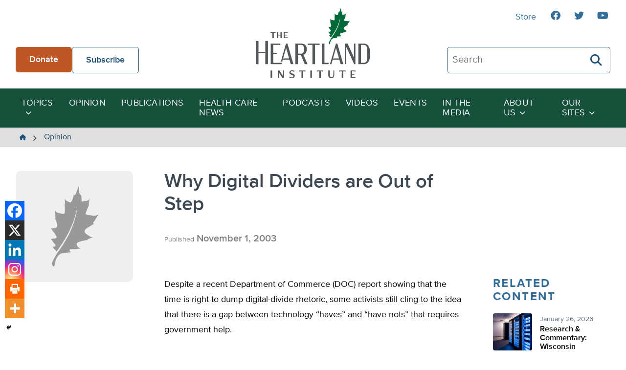

--- FILE ---
content_type: text/html; charset=UTF-8
request_url: https://heartland.org/opinion/why-digital-dividers-are-out-of-step/
body_size: 17212
content:
<!DOCTYPE html>
<html class="no-js" lang="en-US">
<head>
	<script type="text/javascript">
		document.documentElement.className = 'js';
	</script>

    <meta charset="UTF-8" />
    <meta name="viewport" content="width=device-width, initial-scale=1" />

    <meta name='robots' content='index, follow, max-image-preview:large, max-snippet:-1, max-video-preview:-1' />
	<style>img:is([sizes="auto" i], [sizes^="auto," i]) { contain-intrinsic-size: 3000px 1500px }</style>
	
	<!-- This site is optimized with the Yoast SEO plugin v26.4 - https://yoast.com/wordpress/plugins/seo/ -->
	<title>Why Digital Dividers are Out of Step - The Heartland Institute</title>
	<link rel="canonical" href="https://heartland.org/opinion/why-digital-dividers-are-out-of-step/" />
	<meta property="og:locale" content="en_US" />
	<meta property="og:type" content="article" />
	<meta property="og:title" content="Why Digital Dividers are Out of Step - The Heartland Institute" />
	<meta property="og:description" content="Despite a recent Department of Commerce (DOC) report showing that the time is right to dump digital-divide rhetoric, some activists still cling to the idea that there is a gap between technology “haves” and “have-nots” that requires government help." />
	<meta property="og:url" content="https://heartland.org/opinion/why-digital-dividers-are-out-of-step/" />
	<meta property="og:site_name" content="The Heartland Institute" />
	<meta property="article:publisher" content="https://www.facebook.com/HeartlandInstitute" />
	<meta property="article:published_time" content="2003-11-01T00:00:00+00:00" />
	<meta name="twitter:card" content="summary_large_image" />
	<meta name="twitter:label1" content="Est. reading time" />
	<meta name="twitter:data1" content="2 minutes" />
	<script type="application/ld+json" class="yoast-schema-graph">{"@context":"https://schema.org","@graph":[{"@type":"WebPage","@id":"https://heartland.org/opinion/why-digital-dividers-are-out-of-step/","url":"https://heartland.org/opinion/why-digital-dividers-are-out-of-step/","name":"Why Digital Dividers are Out of Step - The Heartland Institute","isPartOf":{"@id":"https://heartland.org/#website"},"datePublished":"2003-11-01T00:00:00+00:00","author":{"@id":""},"breadcrumb":{"@id":"https://heartland.org/opinion/why-digital-dividers-are-out-of-step/#breadcrumb"},"inLanguage":"en-US","potentialAction":[{"@type":"ReadAction","target":["https://heartland.org/opinion/why-digital-dividers-are-out-of-step/"]}]},{"@type":"BreadcrumbList","@id":"https://heartland.org/opinion/why-digital-dividers-are-out-of-step/#breadcrumb","itemListElement":[{"@type":"ListItem","position":1,"name":"Home","item":"https://heartland.org/"},{"@type":"ListItem","position":2,"name":"Opinion","item":"https://heartland.org/opinion/"},{"@type":"ListItem","position":3,"name":"Why Digital Dividers are Out of Step"}]},{"@type":"WebSite","@id":"https://heartland.org/#website","url":"https://heartland.org/","name":"The Heartland Institute","description":"To discover, develop, and promote free-market solutions to social and economic problems.","potentialAction":[{"@type":"SearchAction","target":{"@type":"EntryPoint","urlTemplate":"https://heartland.org/?s={search_term_string}"},"query-input":{"@type":"PropertyValueSpecification","valueRequired":true,"valueName":"search_term_string"}}],"inLanguage":"en-US"}]}</script>
	<!-- / Yoast SEO plugin. -->


<link rel='dns-prefetch' href='//s7.addthis.com' />
<link rel="alternate" type="application/rss+xml" title="The Heartland Institute &raquo; Why Digital Dividers are Out of Step Comments Feed" href="https://heartland.org/opinion/why-digital-dividers-are-out-of-step/feed/" />
<script>
window._wpemojiSettings = {"baseUrl":"https:\/\/s.w.org\/images\/core\/emoji\/16.0.1\/72x72\/","ext":".png","svgUrl":"https:\/\/s.w.org\/images\/core\/emoji\/16.0.1\/svg\/","svgExt":".svg","source":{"concatemoji":"https:\/\/heartland.org\/wp-includes\/js\/wp-emoji-release.min.js?ver=6.8.3"}};
/*! This file is auto-generated */
!function(s,n){var o,i,e;function c(e){try{var t={supportTests:e,timestamp:(new Date).valueOf()};sessionStorage.setItem(o,JSON.stringify(t))}catch(e){}}function p(e,t,n){e.clearRect(0,0,e.canvas.width,e.canvas.height),e.fillText(t,0,0);var t=new Uint32Array(e.getImageData(0,0,e.canvas.width,e.canvas.height).data),a=(e.clearRect(0,0,e.canvas.width,e.canvas.height),e.fillText(n,0,0),new Uint32Array(e.getImageData(0,0,e.canvas.width,e.canvas.height).data));return t.every(function(e,t){return e===a[t]})}function u(e,t){e.clearRect(0,0,e.canvas.width,e.canvas.height),e.fillText(t,0,0);for(var n=e.getImageData(16,16,1,1),a=0;a<n.data.length;a++)if(0!==n.data[a])return!1;return!0}function f(e,t,n,a){switch(t){case"flag":return n(e,"\ud83c\udff3\ufe0f\u200d\u26a7\ufe0f","\ud83c\udff3\ufe0f\u200b\u26a7\ufe0f")?!1:!n(e,"\ud83c\udde8\ud83c\uddf6","\ud83c\udde8\u200b\ud83c\uddf6")&&!n(e,"\ud83c\udff4\udb40\udc67\udb40\udc62\udb40\udc65\udb40\udc6e\udb40\udc67\udb40\udc7f","\ud83c\udff4\u200b\udb40\udc67\u200b\udb40\udc62\u200b\udb40\udc65\u200b\udb40\udc6e\u200b\udb40\udc67\u200b\udb40\udc7f");case"emoji":return!a(e,"\ud83e\udedf")}return!1}function g(e,t,n,a){var r="undefined"!=typeof WorkerGlobalScope&&self instanceof WorkerGlobalScope?new OffscreenCanvas(300,150):s.createElement("canvas"),o=r.getContext("2d",{willReadFrequently:!0}),i=(o.textBaseline="top",o.font="600 32px Arial",{});return e.forEach(function(e){i[e]=t(o,e,n,a)}),i}function t(e){var t=s.createElement("script");t.src=e,t.defer=!0,s.head.appendChild(t)}"undefined"!=typeof Promise&&(o="wpEmojiSettingsSupports",i=["flag","emoji"],n.supports={everything:!0,everythingExceptFlag:!0},e=new Promise(function(e){s.addEventListener("DOMContentLoaded",e,{once:!0})}),new Promise(function(t){var n=function(){try{var e=JSON.parse(sessionStorage.getItem(o));if("object"==typeof e&&"number"==typeof e.timestamp&&(new Date).valueOf()<e.timestamp+604800&&"object"==typeof e.supportTests)return e.supportTests}catch(e){}return null}();if(!n){if("undefined"!=typeof Worker&&"undefined"!=typeof OffscreenCanvas&&"undefined"!=typeof URL&&URL.createObjectURL&&"undefined"!=typeof Blob)try{var e="postMessage("+g.toString()+"("+[JSON.stringify(i),f.toString(),p.toString(),u.toString()].join(",")+"));",a=new Blob([e],{type:"text/javascript"}),r=new Worker(URL.createObjectURL(a),{name:"wpTestEmojiSupports"});return void(r.onmessage=function(e){c(n=e.data),r.terminate(),t(n)})}catch(e){}c(n=g(i,f,p,u))}t(n)}).then(function(e){for(var t in e)n.supports[t]=e[t],n.supports.everything=n.supports.everything&&n.supports[t],"flag"!==t&&(n.supports.everythingExceptFlag=n.supports.everythingExceptFlag&&n.supports[t]);n.supports.everythingExceptFlag=n.supports.everythingExceptFlag&&!n.supports.flag,n.DOMReady=!1,n.readyCallback=function(){n.DOMReady=!0}}).then(function(){return e}).then(function(){var e;n.supports.everything||(n.readyCallback(),(e=n.source||{}).concatemoji?t(e.concatemoji):e.wpemoji&&e.twemoji&&(t(e.twemoji),t(e.wpemoji)))}))}((window,document),window._wpemojiSettings);
</script>
<link rel='stylesheet' id='sby_styles-css' href='https://heartland.org/wp-content/plugins/youtube-feed-pro/css/sb-youtube.min.css?ver=2.6.0' media='all' />
<style id='wp-emoji-styles-inline-css'>

	img.wp-smiley, img.emoji {
		display: inline !important;
		border: none !important;
		box-shadow: none !important;
		height: 1em !important;
		width: 1em !important;
		margin: 0 0.07em !important;
		vertical-align: -0.1em !important;
		background: none !important;
		padding: 0 !important;
	}
</style>
<link rel='stylesheet' id='wp-block-library-css' href='https://heartland.org/wp-includes/css/dist/block-library/style.min.css?ver=6.8.3' media='all' />
<style id='wp-block-library-theme-inline-css'>
.wp-block-audio :where(figcaption){color:#555;font-size:13px;text-align:center}.is-dark-theme .wp-block-audio :where(figcaption){color:#ffffffa6}.wp-block-audio{margin:0 0 1em}.wp-block-code{border:1px solid #ccc;border-radius:4px;font-family:Menlo,Consolas,monaco,monospace;padding:.8em 1em}.wp-block-embed :where(figcaption){color:#555;font-size:13px;text-align:center}.is-dark-theme .wp-block-embed :where(figcaption){color:#ffffffa6}.wp-block-embed{margin:0 0 1em}.blocks-gallery-caption{color:#555;font-size:13px;text-align:center}.is-dark-theme .blocks-gallery-caption{color:#ffffffa6}:root :where(.wp-block-image figcaption){color:#555;font-size:13px;text-align:center}.is-dark-theme :root :where(.wp-block-image figcaption){color:#ffffffa6}.wp-block-image{margin:0 0 1em}.wp-block-pullquote{border-bottom:4px solid;border-top:4px solid;color:currentColor;margin-bottom:1.75em}.wp-block-pullquote cite,.wp-block-pullquote footer,.wp-block-pullquote__citation{color:currentColor;font-size:.8125em;font-style:normal;text-transform:uppercase}.wp-block-quote{border-left:.25em solid;margin:0 0 1.75em;padding-left:1em}.wp-block-quote cite,.wp-block-quote footer{color:currentColor;font-size:.8125em;font-style:normal;position:relative}.wp-block-quote:where(.has-text-align-right){border-left:none;border-right:.25em solid;padding-left:0;padding-right:1em}.wp-block-quote:where(.has-text-align-center){border:none;padding-left:0}.wp-block-quote.is-large,.wp-block-quote.is-style-large,.wp-block-quote:where(.is-style-plain){border:none}.wp-block-search .wp-block-search__label{font-weight:700}.wp-block-search__button{border:1px solid #ccc;padding:.375em .625em}:where(.wp-block-group.has-background){padding:1.25em 2.375em}.wp-block-separator.has-css-opacity{opacity:.4}.wp-block-separator{border:none;border-bottom:2px solid;margin-left:auto;margin-right:auto}.wp-block-separator.has-alpha-channel-opacity{opacity:1}.wp-block-separator:not(.is-style-wide):not(.is-style-dots){width:100px}.wp-block-separator.has-background:not(.is-style-dots){border-bottom:none;height:1px}.wp-block-separator.has-background:not(.is-style-wide):not(.is-style-dots){height:2px}.wp-block-table{margin:0 0 1em}.wp-block-table td,.wp-block-table th{word-break:normal}.wp-block-table :where(figcaption){color:#555;font-size:13px;text-align:center}.is-dark-theme .wp-block-table :where(figcaption){color:#ffffffa6}.wp-block-video :where(figcaption){color:#555;font-size:13px;text-align:center}.is-dark-theme .wp-block-video :where(figcaption){color:#ffffffa6}.wp-block-video{margin:0 0 1em}:root :where(.wp-block-template-part.has-background){margin-bottom:0;margin-top:0;padding:1.25em 2.375em}
</style>
<link rel='stylesheet' id='awb-css' href='https://heartland.org/wp-content/plugins/advanced-backgrounds/assets/awb/awb.min.css?ver=1.12.7' media='all' />
<style id='global-styles-inline-css'>
:root{--wp--preset--aspect-ratio--square: 1;--wp--preset--aspect-ratio--4-3: 4/3;--wp--preset--aspect-ratio--3-4: 3/4;--wp--preset--aspect-ratio--3-2: 3/2;--wp--preset--aspect-ratio--2-3: 2/3;--wp--preset--aspect-ratio--16-9: 16/9;--wp--preset--aspect-ratio--9-16: 9/16;--wp--preset--color--black: #000000;--wp--preset--color--cyan-bluish-gray: #abb8c3;--wp--preset--color--white: #FFFFFF;--wp--preset--color--pale-pink: #f78da7;--wp--preset--color--vivid-red: #cf2e2e;--wp--preset--color--luminous-vivid-orange: #ff6900;--wp--preset--color--luminous-vivid-amber: #fcb900;--wp--preset--color--light-green-cyan: #7bdcb5;--wp--preset--color--vivid-green-cyan: #00d084;--wp--preset--color--pale-cyan-blue: #8ed1fc;--wp--preset--color--vivid-cyan-blue: #0693e3;--wp--preset--color--vivid-purple: #9b51e0;--wp--preset--color--pale-gray: #EFEFEF;--wp--preset--color--light-gray: #E0DFDF;--wp--preset--color--light-bluegray: #627282;--wp--preset--color--bluegray: #3D4853;--wp--preset--color--dark-bluegray: #323A43;--wp--preset--color--orange-dark: #A2481C;--wp--preset--color--orange: #BD5726;--wp--preset--color--green-dark: #15503b;--wp--preset--color--green: #22765A;--wp--preset--color--blue-dark: #194261;--wp--preset--color--blue: #1F5277;--wp--preset--gradient--vivid-cyan-blue-to-vivid-purple: linear-gradient(135deg,rgba(6,147,227,1) 0%,rgb(155,81,224) 100%);--wp--preset--gradient--light-green-cyan-to-vivid-green-cyan: linear-gradient(135deg,rgb(122,220,180) 0%,rgb(0,208,130) 100%);--wp--preset--gradient--luminous-vivid-amber-to-luminous-vivid-orange: linear-gradient(135deg,rgba(252,185,0,1) 0%,rgba(255,105,0,1) 100%);--wp--preset--gradient--luminous-vivid-orange-to-vivid-red: linear-gradient(135deg,rgba(255,105,0,1) 0%,rgb(207,46,46) 100%);--wp--preset--gradient--very-light-gray-to-cyan-bluish-gray: linear-gradient(135deg,rgb(238,238,238) 0%,rgb(169,184,195) 100%);--wp--preset--gradient--cool-to-warm-spectrum: linear-gradient(135deg,rgb(74,234,220) 0%,rgb(151,120,209) 20%,rgb(207,42,186) 40%,rgb(238,44,130) 60%,rgb(251,105,98) 80%,rgb(254,248,76) 100%);--wp--preset--gradient--blush-light-purple: linear-gradient(135deg,rgb(255,206,236) 0%,rgb(152,150,240) 100%);--wp--preset--gradient--blush-bordeaux: linear-gradient(135deg,rgb(254,205,165) 0%,rgb(254,45,45) 50%,rgb(107,0,62) 100%);--wp--preset--gradient--luminous-dusk: linear-gradient(135deg,rgb(255,203,112) 0%,rgb(199,81,192) 50%,rgb(65,88,208) 100%);--wp--preset--gradient--pale-ocean: linear-gradient(135deg,rgb(255,245,203) 0%,rgb(182,227,212) 50%,rgb(51,167,181) 100%);--wp--preset--gradient--electric-grass: linear-gradient(135deg,rgb(202,248,128) 0%,rgb(113,206,126) 100%);--wp--preset--gradient--midnight: linear-gradient(135deg,rgb(2,3,129) 0%,rgb(40,116,252) 100%);--wp--preset--font-size--small: 13px;--wp--preset--font-size--medium: 20px;--wp--preset--font-size--large: 36px;--wp--preset--font-size--x-large: 42px;--wp--preset--spacing--20: 0.44rem;--wp--preset--spacing--30: 0.67rem;--wp--preset--spacing--40: 1rem;--wp--preset--spacing--50: 1.5rem;--wp--preset--spacing--60: 2.25rem;--wp--preset--spacing--70: 3.38rem;--wp--preset--spacing--80: 5.06rem;--wp--preset--shadow--natural: 6px 6px 9px rgba(0, 0, 0, 0.2);--wp--preset--shadow--deep: 12px 12px 50px rgba(0, 0, 0, 0.4);--wp--preset--shadow--sharp: 6px 6px 0px rgba(0, 0, 0, 0.2);--wp--preset--shadow--outlined: 6px 6px 0px -3px rgba(255, 255, 255, 1), 6px 6px rgba(0, 0, 0, 1);--wp--preset--shadow--crisp: 6px 6px 0px rgba(0, 0, 0, 1);}:where(body) { margin: 0; }.wp-site-blocks > .alignleft { float: left; margin-right: 2em; }.wp-site-blocks > .alignright { float: right; margin-left: 2em; }.wp-site-blocks > .aligncenter { justify-content: center; margin-left: auto; margin-right: auto; }:where(.is-layout-flex){gap: 0.5em;}:where(.is-layout-grid){gap: 0.5em;}.is-layout-flow > .alignleft{float: left;margin-inline-start: 0;margin-inline-end: 2em;}.is-layout-flow > .alignright{float: right;margin-inline-start: 2em;margin-inline-end: 0;}.is-layout-flow > .aligncenter{margin-left: auto !important;margin-right: auto !important;}.is-layout-constrained > .alignleft{float: left;margin-inline-start: 0;margin-inline-end: 2em;}.is-layout-constrained > .alignright{float: right;margin-inline-start: 2em;margin-inline-end: 0;}.is-layout-constrained > .aligncenter{margin-left: auto !important;margin-right: auto !important;}.is-layout-constrained > :where(:not(.alignleft):not(.alignright):not(.alignfull)){margin-left: auto !important;margin-right: auto !important;}body .is-layout-flex{display: flex;}.is-layout-flex{flex-wrap: wrap;align-items: center;}.is-layout-flex > :is(*, div){margin: 0;}body .is-layout-grid{display: grid;}.is-layout-grid > :is(*, div){margin: 0;}body{padding-top: 0px;padding-right: 0px;padding-bottom: 0px;padding-left: 0px;}a:where(:not(.wp-element-button)){text-decoration: underline;}:root :where(.wp-element-button, .wp-block-button__link){background-color: #32373c;border-width: 0;color: #fff;font-family: inherit;font-size: inherit;line-height: inherit;padding: calc(0.667em + 2px) calc(1.333em + 2px);text-decoration: none;}.has-black-color{color: var(--wp--preset--color--black) !important;}.has-cyan-bluish-gray-color{color: var(--wp--preset--color--cyan-bluish-gray) !important;}.has-white-color{color: var(--wp--preset--color--white) !important;}.has-pale-pink-color{color: var(--wp--preset--color--pale-pink) !important;}.has-vivid-red-color{color: var(--wp--preset--color--vivid-red) !important;}.has-luminous-vivid-orange-color{color: var(--wp--preset--color--luminous-vivid-orange) !important;}.has-luminous-vivid-amber-color{color: var(--wp--preset--color--luminous-vivid-amber) !important;}.has-light-green-cyan-color{color: var(--wp--preset--color--light-green-cyan) !important;}.has-vivid-green-cyan-color{color: var(--wp--preset--color--vivid-green-cyan) !important;}.has-pale-cyan-blue-color{color: var(--wp--preset--color--pale-cyan-blue) !important;}.has-vivid-cyan-blue-color{color: var(--wp--preset--color--vivid-cyan-blue) !important;}.has-vivid-purple-color{color: var(--wp--preset--color--vivid-purple) !important;}.has-pale-gray-color{color: var(--wp--preset--color--pale-gray) !important;}.has-light-gray-color{color: var(--wp--preset--color--light-gray) !important;}.has-light-bluegray-color{color: var(--wp--preset--color--light-bluegray) !important;}.has-bluegray-color{color: var(--wp--preset--color--bluegray) !important;}.has-dark-bluegray-color{color: var(--wp--preset--color--dark-bluegray) !important;}.has-orange-dark-color{color: var(--wp--preset--color--orange-dark) !important;}.has-orange-color{color: var(--wp--preset--color--orange) !important;}.has-green-dark-color{color: var(--wp--preset--color--green-dark) !important;}.has-green-color{color: var(--wp--preset--color--green) !important;}.has-blue-dark-color{color: var(--wp--preset--color--blue-dark) !important;}.has-blue-color{color: var(--wp--preset--color--blue) !important;}.has-black-background-color{background-color: var(--wp--preset--color--black) !important;}.has-cyan-bluish-gray-background-color{background-color: var(--wp--preset--color--cyan-bluish-gray) !important;}.has-white-background-color{background-color: var(--wp--preset--color--white) !important;}.has-pale-pink-background-color{background-color: var(--wp--preset--color--pale-pink) !important;}.has-vivid-red-background-color{background-color: var(--wp--preset--color--vivid-red) !important;}.has-luminous-vivid-orange-background-color{background-color: var(--wp--preset--color--luminous-vivid-orange) !important;}.has-luminous-vivid-amber-background-color{background-color: var(--wp--preset--color--luminous-vivid-amber) !important;}.has-light-green-cyan-background-color{background-color: var(--wp--preset--color--light-green-cyan) !important;}.has-vivid-green-cyan-background-color{background-color: var(--wp--preset--color--vivid-green-cyan) !important;}.has-pale-cyan-blue-background-color{background-color: var(--wp--preset--color--pale-cyan-blue) !important;}.has-vivid-cyan-blue-background-color{background-color: var(--wp--preset--color--vivid-cyan-blue) !important;}.has-vivid-purple-background-color{background-color: var(--wp--preset--color--vivid-purple) !important;}.has-pale-gray-background-color{background-color: var(--wp--preset--color--pale-gray) !important;}.has-light-gray-background-color{background-color: var(--wp--preset--color--light-gray) !important;}.has-light-bluegray-background-color{background-color: var(--wp--preset--color--light-bluegray) !important;}.has-bluegray-background-color{background-color: var(--wp--preset--color--bluegray) !important;}.has-dark-bluegray-background-color{background-color: var(--wp--preset--color--dark-bluegray) !important;}.has-orange-dark-background-color{background-color: var(--wp--preset--color--orange-dark) !important;}.has-orange-background-color{background-color: var(--wp--preset--color--orange) !important;}.has-green-dark-background-color{background-color: var(--wp--preset--color--green-dark) !important;}.has-green-background-color{background-color: var(--wp--preset--color--green) !important;}.has-blue-dark-background-color{background-color: var(--wp--preset--color--blue-dark) !important;}.has-blue-background-color{background-color: var(--wp--preset--color--blue) !important;}.has-black-border-color{border-color: var(--wp--preset--color--black) !important;}.has-cyan-bluish-gray-border-color{border-color: var(--wp--preset--color--cyan-bluish-gray) !important;}.has-white-border-color{border-color: var(--wp--preset--color--white) !important;}.has-pale-pink-border-color{border-color: var(--wp--preset--color--pale-pink) !important;}.has-vivid-red-border-color{border-color: var(--wp--preset--color--vivid-red) !important;}.has-luminous-vivid-orange-border-color{border-color: var(--wp--preset--color--luminous-vivid-orange) !important;}.has-luminous-vivid-amber-border-color{border-color: var(--wp--preset--color--luminous-vivid-amber) !important;}.has-light-green-cyan-border-color{border-color: var(--wp--preset--color--light-green-cyan) !important;}.has-vivid-green-cyan-border-color{border-color: var(--wp--preset--color--vivid-green-cyan) !important;}.has-pale-cyan-blue-border-color{border-color: var(--wp--preset--color--pale-cyan-blue) !important;}.has-vivid-cyan-blue-border-color{border-color: var(--wp--preset--color--vivid-cyan-blue) !important;}.has-vivid-purple-border-color{border-color: var(--wp--preset--color--vivid-purple) !important;}.has-pale-gray-border-color{border-color: var(--wp--preset--color--pale-gray) !important;}.has-light-gray-border-color{border-color: var(--wp--preset--color--light-gray) !important;}.has-light-bluegray-border-color{border-color: var(--wp--preset--color--light-bluegray) !important;}.has-bluegray-border-color{border-color: var(--wp--preset--color--bluegray) !important;}.has-dark-bluegray-border-color{border-color: var(--wp--preset--color--dark-bluegray) !important;}.has-orange-dark-border-color{border-color: var(--wp--preset--color--orange-dark) !important;}.has-orange-border-color{border-color: var(--wp--preset--color--orange) !important;}.has-green-dark-border-color{border-color: var(--wp--preset--color--green-dark) !important;}.has-green-border-color{border-color: var(--wp--preset--color--green) !important;}.has-blue-dark-border-color{border-color: var(--wp--preset--color--blue-dark) !important;}.has-blue-border-color{border-color: var(--wp--preset--color--blue) !important;}.has-vivid-cyan-blue-to-vivid-purple-gradient-background{background: var(--wp--preset--gradient--vivid-cyan-blue-to-vivid-purple) !important;}.has-light-green-cyan-to-vivid-green-cyan-gradient-background{background: var(--wp--preset--gradient--light-green-cyan-to-vivid-green-cyan) !important;}.has-luminous-vivid-amber-to-luminous-vivid-orange-gradient-background{background: var(--wp--preset--gradient--luminous-vivid-amber-to-luminous-vivid-orange) !important;}.has-luminous-vivid-orange-to-vivid-red-gradient-background{background: var(--wp--preset--gradient--luminous-vivid-orange-to-vivid-red) !important;}.has-very-light-gray-to-cyan-bluish-gray-gradient-background{background: var(--wp--preset--gradient--very-light-gray-to-cyan-bluish-gray) !important;}.has-cool-to-warm-spectrum-gradient-background{background: var(--wp--preset--gradient--cool-to-warm-spectrum) !important;}.has-blush-light-purple-gradient-background{background: var(--wp--preset--gradient--blush-light-purple) !important;}.has-blush-bordeaux-gradient-background{background: var(--wp--preset--gradient--blush-bordeaux) !important;}.has-luminous-dusk-gradient-background{background: var(--wp--preset--gradient--luminous-dusk) !important;}.has-pale-ocean-gradient-background{background: var(--wp--preset--gradient--pale-ocean) !important;}.has-electric-grass-gradient-background{background: var(--wp--preset--gradient--electric-grass) !important;}.has-midnight-gradient-background{background: var(--wp--preset--gradient--midnight) !important;}.has-small-font-size{font-size: var(--wp--preset--font-size--small) !important;}.has-medium-font-size{font-size: var(--wp--preset--font-size--medium) !important;}.has-large-font-size{font-size: var(--wp--preset--font-size--large) !important;}.has-x-large-font-size{font-size: var(--wp--preset--font-size--x-large) !important;}
:where(.wp-block-post-template.is-layout-flex){gap: 1.25em;}:where(.wp-block-post-template.is-layout-grid){gap: 1.25em;}
:where(.wp-block-columns.is-layout-flex){gap: 2em;}:where(.wp-block-columns.is-layout-grid){gap: 2em;}
:root :where(.wp-block-pullquote){font-size: 1.5em;line-height: 1.6;}
</style>
<link rel='stylesheet' id='heartland-style-css' href='https://heartland.org/wp-content/themes/heartland/style.css?ver=1.0.1' media='all' />
<link rel='stylesheet' id='heateor_sss_frontend_css-css' href='https://heartland.org/wp-content/plugins/sassy-social-share/public/css/sassy-social-share-public.css?ver=3.3.79' media='all' />
<style id='heateor_sss_frontend_css-inline-css'>
.heateor_sss_button_instagram span.heateor_sss_svg,a.heateor_sss_instagram span.heateor_sss_svg{background:radial-gradient(circle at 30% 107%,#fdf497 0,#fdf497 5%,#fd5949 45%,#d6249f 60%,#285aeb 90%)}.heateor_sss_horizontal_sharing .heateor_sss_svg,.heateor_sss_standard_follow_icons_container .heateor_sss_svg{color:#fff;border-width:0px;border-style:solid;border-color:transparent}.heateor_sss_horizontal_sharing .heateorSssTCBackground{color:#666}.heateor_sss_horizontal_sharing span.heateor_sss_svg:hover,.heateor_sss_standard_follow_icons_container span.heateor_sss_svg:hover{border-color:transparent;}.heateor_sss_vertical_sharing span.heateor_sss_svg,.heateor_sss_floating_follow_icons_container span.heateor_sss_svg{color:#fff;border-width:0px;border-style:solid;border-color:transparent;}.heateor_sss_vertical_sharing .heateorSssTCBackground{color:#666;}.heateor_sss_vertical_sharing span.heateor_sss_svg:hover,.heateor_sss_floating_follow_icons_container span.heateor_sss_svg:hover{border-color:transparent;}@media screen and (max-width:783px) {.heateor_sss_vertical_sharing{display:none!important}}div.heateor_sss_mobile_footer{display:none;}@media screen and (max-width:783px){div.heateor_sss_bottom_sharing .heateorSssTCBackground{background-color:white}div.heateor_sss_bottom_sharing{width:100%!important;left:0!important;}div.heateor_sss_bottom_sharing a{width:16.6666666667% !important;}div.heateor_sss_bottom_sharing .heateor_sss_svg{width: 100% !important;}div.heateor_sss_bottom_sharing div.heateorSssTotalShareCount{font-size:1em!important;line-height:28px!important}div.heateor_sss_bottom_sharing div.heateorSssTotalShareText{font-size:.7em!important;line-height:0px!important}div.heateor_sss_mobile_footer{display:block;height:40px;}.heateor_sss_bottom_sharing{padding:0!important;display:block!important;width:auto!important;bottom:-2px!important;top: auto!important;}.heateor_sss_bottom_sharing .heateor_sss_square_count{line-height:inherit;}.heateor_sss_bottom_sharing .heateorSssSharingArrow{display:none;}.heateor_sss_bottom_sharing .heateorSssTCBackground{margin-right:1.1em!important}}
</style>
<script src="https://heartland.org/wp-includes/js/jquery/jquery.min.js?ver=3.7.1" id="jquery-core-js"></script>
<script src="https://heartland.org/wp-includes/js/jquery/jquery-migrate.min.js?ver=3.4.1" id="jquery-migrate-js"></script>
<script src="//s7.addthis.com/js/300/addthis_widget.js?ver=6.8.3#pubid=ra-636e8ca658c6a405" id="addthis-scripts-js"></script>
<link rel="https://api.w.org/" href="https://heartland.org/wp-json/" /><link rel="alternate" title="JSON" type="application/json" href="https://heartland.org/wp-json/wp/v2/posts/73222" /><link rel="EditURI" type="application/rsd+xml" title="RSD" href="https://heartland.org/xmlrpc.php?rsd" />
<link rel='shortlink' href='https://heartland.org/?p=73222' />
<link rel="alternate" title="oEmbed (JSON)" type="application/json+oembed" href="https://heartland.org/wp-json/oembed/1.0/embed?url=https%3A%2F%2Fheartland.org%2Fopinion%2Fwhy-digital-dividers-are-out-of-step%2F" />
<link rel="alternate" title="oEmbed (XML)" type="text/xml+oembed" href="https://heartland.org/wp-json/oembed/1.0/embed?url=https%3A%2F%2Fheartland.org%2Fopinion%2Fwhy-digital-dividers-are-out-of-step%2F&#038;format=xml" />
<!-- start Simple Custom CSS and JS -->
<script>
// Add this to your theme's footer or use Insert Headers and Footers plugin
document.addEventListener('DOMContentLoaded', function() {
    // Show/hide listing preference field based on recognition choice
    const recognitionRadios = document.querySelectorAll('input[name="recognition"]');
    const listingField = document.getElementById('listing-preference');
    
    if (recognitionRadios.length > 0 && listingField) {
        recognitionRadios.forEach(radio => {
            radio.addEventListener('change', function() {
                if (this.value === 'Public Recognition') {
                    listingField.style.display = 'block';
                } else {
                    listingField.style.display = 'none';
                    const listedAsField = document.getElementById('listed-as');
                    if (listedAsField) {
                        listedAsField.value = ''; // Clear the field when hidden
                    }
                }
            });
        });
    }
});</script>
<!-- end Simple Custom CSS and JS -->
<!-- start Simple Custom CSS and JS -->
<style>
/* Legacy Form Styling */
.legacy-form-wrapper {
    background: white;
    border-radius: 15px;
    padding: 3rem;
    box-shadow: 0 10px 30px rgba(0,0,0,0.1);
    max-width: 600px;
    margin: 0 auto;
    border: 2px solid #f0f0f0;
}

.legacy-form-wrapper .form-row {
    margin-bottom: 2rem;
}

.legacy-form-wrapper .form-row label {
    display: block;
    margin-bottom: 0.5rem;
    font-weight: bold;
    color: #18320c;
    font-size: 1rem;
}

.legacy-form-wrapper .form-control {
    width: 100%;
    padding: 1rem;
    border: 2px solid #e0e0e0;
    border-radius: 8px;
    font-size: 1rem;
    transition: border-color 0.3s ease, box-shadow 0.3s ease;
    background-color: #fafafa;
    box-sizing: border-box;
}

.legacy-form-wrapper .form-control:focus {
    outline: none;
    border-color: #d4af37;
    box-shadow: 0 0 0 3px rgba(212, 175, 55, 0.1);
    background-color: white;
}

.legacy-form-wrapper .checkbox-row {
    display: flex;
    align-items: flex-start;
    gap: 1rem;
}

.legacy-form-wrapper .checkbox-row .wpcf7-list-item {
    margin: 0;
    display: flex;
    align-items: flex-start;
    gap: 1rem;
}

.legacy-form-wrapper .checkbox-row .wpcf7-list-item-label {
    font-weight: normal;
    margin: 0;
    flex: 1;
    cursor: pointer;
    color: #333;
}

.legacy-form-wrapper .checkbox-input {
    transform: scale(1.2);
    margin: 0;
}

.legacy-form-wrapper .radio-group {
    display: flex;
    gap: 2rem;
    margin-top: 0.5rem;
    flex-wrap: wrap;
}

.legacy-form-wrapper .radio-group .wpcf7-list-item {
    display: flex;
    align-items: center;
    gap: 0.5rem;
    margin: 0;
}

.legacy-form-wrapper .radio-group .wpcf7-list-item-label {
    margin: 0;
    font-weight: normal;
    cursor: pointer;
}

.legacy-form-wrapper .radio-input {
    transform: scale(1.2);
    margin: 0;
}

.legacy-form-wrapper .submit-btn {
    background: linear-gradient(135deg, #d4af37, #b8941f);
    color: white;
    border: none;
    padding: 1.2rem 3rem;
    font-size: 1.1rem;
    font-weight: bold;
    border-radius: 50px;
    cursor: pointer;
    transition: all 0.3s ease;
    width: 100%;
    margin-top: 1rem;
    box-shadow: 0 4px 15px rgba(212, 175, 55, 0.3);
}

.legacy-form-wrapper .submit-btn:hover {
    background: linear-gradient(135deg, #b8941f, #d4af37);
    transform: translateY(-2px);
    box-shadow: 0 6px 20px rgba(212, 175, 55, 0.4);
}

.legacy-form-wrapper .submit-btn:active {
    transform: translateY(0);
}

.legacy-form-wrapper .submit-row {
    text-align: center;
}

/* Hide CF7 default styles */
.legacy-form-wrapper .wpcf7-form p {
    margin: 0;
}

.legacy-form-wrapper .wpcf7-not-valid-tip {
    color: #d32f2f;
    font-size: 0.9rem;
    margin-top: 0.5rem;
}

/* Responsive Design */
@media (max-width: 768px) {
    .legacy-form-wrapper {
        padding: 2rem 1.5rem;
        margin: 0 15px;
    }
    
    .legacy-form-wrapper .radio-group {
        flex-direction: column;
        gap: 1rem;
    }
}

@media (max-width: 480px) {
    .legacy-form-wrapper {
        padding: 1.5rem 1rem;
    }
    
    .legacy-form-wrapper .submit-btn {
        padding: 1rem 2rem;
        font-size: 1rem;
    }
}</style>
<!-- end Simple Custom CSS and JS -->
<meta name="facebook-domain-verification" content="2d71255lpo33loynl95nose8o5cp3z" /><style>.topic-emerging-issues-bg{background-color:#758091;}.topic-emerging-issues-text{color:#758091;}.topic-environment-energy-bg{background-color:#3F841F;}.topic-environment-energy-text{color:#3F841F;}.topic-government-liberty-bg{background-color:#543F8E;}.topic-government-liberty-text{color:#543F8E;}.topic-education-bg{background-color:#AA6122;}.topic-education-text{color:#AA6122;}.topic-health-care-bg{background-color:#398084;}.topic-health-care-text{color:#398084;}.topic-economy-bg{background-color:#1F5277;}.topic-economy-text{color:#1F5277;}.topic-socialism-bg{background-color:#A22622;}.topic-socialism-text{color:#A22622;}</style><meta name="generator" content="Elementor 3.32.1; features: e_font_icon_svg, additional_custom_breakpoints; settings: css_print_method-external, google_font-enabled, font_display-swap">
			<style>
				.e-con.e-parent:nth-of-type(n+4):not(.e-lazyloaded):not(.e-no-lazyload),
				.e-con.e-parent:nth-of-type(n+4):not(.e-lazyloaded):not(.e-no-lazyload) * {
					background-image: none !important;
				}
				@media screen and (max-height: 1024px) {
					.e-con.e-parent:nth-of-type(n+3):not(.e-lazyloaded):not(.e-no-lazyload),
					.e-con.e-parent:nth-of-type(n+3):not(.e-lazyloaded):not(.e-no-lazyload) * {
						background-image: none !important;
					}
				}
				@media screen and (max-height: 640px) {
					.e-con.e-parent:nth-of-type(n+2):not(.e-lazyloaded):not(.e-no-lazyload),
					.e-con.e-parent:nth-of-type(n+2):not(.e-lazyloaded):not(.e-no-lazyload) * {
						background-image: none !important;
					}
				}
			</style>
			</head>

<body class="wp-singular post-template-default single single-post postid-73222 single-format-standard wp-theme-heartland elementor-default elementor-kit-88085">
        <div id="zn-site">
        <a class="skip-link screen-reader-text" href="#zn-main">Skip to content</a>

        <header id="zn-header">
    <div class="zn-site-width zn-header-stage">
        <a href="https://heartland.org" class="zn-brand">
            The Heartland Institute        </a>
        <button id="zn-main-menu-btn" class="zn-main-menu-btn fa-bars" aria-controls="zn-menu-drawer">
            Open Menu
        </button>
        <div id="zn-menu-drawer" class="zn-menu-drawer">
            <div class="zn-action-nav">
                <nav class="menu-action-menu-container" aria-label="Action Buttons"><ul class="zn-menu"><li id="menu-item-86" class="menu-item menu-item-type-post_type menu-item-object-page menu-item-86"><a href="https://heartland.org/donate/">Donate</a></li>
<li id="menu-item-85" class="menu-item menu-item-type-post_type menu-item-object-page menu-item-85"><a href="https://heartland.org/subscribe/">Subscribe</a></li>
</ul></nav>            </div>
            <div class="zn-header-search">
                <form action="/" method="get">
	<label for="header-search" class="sr-only">Search The Heartland Institute</label>
	<input type="text" name="s" id="header-search" placeholder="Search" />
	<button class="zn-header-search-submit fa-search" type="submit">Search</button>
</form>            </div>
            <div class="zn-main-nav">
                <div class="zn-site-width">
                    <nav class="menu-main-menu-container" aria-label="Primary"><ul class="zn-menu"><li id="menu-item-63" class="menu-item menu-item-type-post_type menu-item-object-page menu-item-has-children menu-item-63"><a href="https://heartland.org/topics/">Topics</a>
<ul class="sub-menu">
	<li id="menu-item-64" class="menu-item menu-item-type-post_type menu-item-object-page menu-item-64"><a href="https://heartland.org/topics/environment-energy/">Environment &#038; Energy</a></li>
	<li id="menu-item-65" class="menu-item menu-item-type-post_type menu-item-object-page menu-item-65"><a href="https://heartland.org/topics/government-liberty/">Government &#038; Liberty</a></li>
	<li id="menu-item-66" class="menu-item menu-item-type-post_type menu-item-object-page menu-item-66"><a href="https://heartland.org/topics/education/">Education</a></li>
	<li id="menu-item-67" class="menu-item menu-item-type-post_type menu-item-object-page menu-item-67"><a href="https://heartland.org/topics/health-care/">Health Care</a></li>
	<li id="menu-item-68" class="menu-item menu-item-type-post_type menu-item-object-page menu-item-68"><a href="https://heartland.org/topics/economy/">Economy</a></li>
	<li id="menu-item-82885" class="menu-item menu-item-type-custom menu-item-object-custom menu-item-82885"><a href="https://heartland.org/topics/emerging-issues-center/">Emerging Issues</a></li>
</ul>
</li>
<li id="menu-item-53" class="menu-item menu-item-type-post_type menu-item-object-page current_page_parent menu-item-53"><a href="https://heartland.org/opinion/">Opinion</a></li>
<li id="menu-item-83281" class="menu-item menu-item-type-custom menu-item-object-custom menu-item-83281"><a href="https://heartland.org/publications/?topic=emerging-issues%2Cenvironment-energy%2Cgovernment-liberty%2Ceducation%2Chealth-care%2Ceconomy%2Csocialism">Publications</a></li>
<li id="menu-item-83370" class="menu-item menu-item-type-custom menu-item-object-custom menu-item-83370"><a href="https://heartland.org/health-care-news/">Health Care News</a></li>
<li id="menu-item-96" class="menu-item menu-item-type-post_type menu-item-object-page menu-item-96"><a href="https://heartland.org/podcasts/">Podcasts</a></li>
<li id="menu-item-80" class="menu-item menu-item-type-post_type menu-item-object-page menu-item-80"><a href="https://heartland.org/videos/">Videos</a></li>
<li id="menu-item-95" class="menu-item menu-item-type-post_type menu-item-object-page menu-item-95"><a href="https://heartland.org/events/">Events</a></li>
<li id="menu-item-101" class="menu-item menu-item-type-post_type menu-item-object-page menu-item-101"><a href="https://heartland.org/in-the-media/">In The Media</a></li>
<li id="menu-item-54" class="menu-item menu-item-type-post_type menu-item-object-page menu-item-has-children menu-item-54"><a href="https://heartland.org/about-us/">About Us</a>
<ul class="sub-menu">
	<li id="menu-item-15000" class="menu-item menu-item-type-custom menu-item-object-custom menu-item-15000"><a href="/about-us">About Us</a></li>
	<li id="menu-item-57" class="menu-item menu-item-type-post_type menu-item-object-page menu-item-57"><a href="https://heartland.org/about-us/what-we-do/">What We Do</a></li>
	<li id="menu-item-56" class="menu-item menu-item-type-post_type menu-item-object-page menu-item-56"><a href="https://heartland.org/about-us/who-we-are/">Who We Are</a></li>
	<li id="menu-item-82653" class="menu-item menu-item-type-custom menu-item-object-custom menu-item-82653"><a href="https://heartland.org/about-us/who-we-are/?profiletype=board-of-directors">Board of Directors</a></li>
	<li id="menu-item-61" class="menu-item menu-item-type-post_type menu-item-object-page menu-item-61"><a href="https://heartland.org/about-us/contact-us/">Contact Us</a></li>
	<li id="menu-item-58" class="menu-item menu-item-type-post_type menu-item-object-page menu-item-58"><a href="https://heartland.org/about-us/funding/">Funding</a></li>
	<li id="menu-item-62" class="menu-item menu-item-type-post_type menu-item-object-page menu-item-62"><a href="https://heartland.org/about-us/endorsements/">Endorsements</a></li>
	<li id="menu-item-55" class="menu-item menu-item-type-post_type menu-item-object-page menu-item-55"><a href="https://heartland.org/about-us/careers/">Careers &#038; Internships</a></li>
	<li id="menu-item-59" class="menu-item menu-item-type-post_type menu-item-object-page menu-item-59"><a href="https://heartland.org/about-us/volunteering/">Volunteering</a></li>
</ul>
</li>
<li id="menu-item-100" class="menu-item menu-item-type-post_type menu-item-object-page menu-item-has-children menu-item-100"><a href="https://heartland.org/our-sites/">Our Sites</a>
<ul class="sub-menu">
	<li id="menu-item-102" class="menu-item menu-item-type-custom menu-item-object-custom menu-item-102"><a href="http://climatechangeawards.org/">Climate Change Awards</a></li>
	<li id="menu-item-103" class="menu-item menu-item-type-custom menu-item-object-custom menu-item-103"><a href="http://climatechangereconsidered.org/">Climate Change Reconsidered (NIPCC)</a></li>
	<li id="menu-item-104" class="menu-item menu-item-type-custom menu-item-object-custom menu-item-104"><a href="http://climateconferences.heartland.org/">Climate Conferences</a></li>
	<li id="menu-item-105" class="menu-item menu-item-type-custom menu-item-object-custom menu-item-105"><a href="https://climateataglance.com/">Climate at a Glance</a></li>
	<li id="menu-item-106" class="menu-item menu-item-type-custom menu-item-object-custom menu-item-106"><a href="https://climaterealism.com/">Climate Realism</a></li>
	<li id="menu-item-81863" class="menu-item menu-item-type-custom menu-item-object-custom menu-item-81863"><a href="https://energyataglance.com/">Energy at a Glance</a></li>
	<li id="menu-item-81862" class="menu-item menu-item-type-custom menu-item-object-custom menu-item-81862"><a href="https://heartlanddailynews.com/">Heartland Daily News</a></li>
	<li id="menu-item-108" class="menu-item menu-item-type-custom menu-item-object-custom menu-item-108"><a href="https://stoppingsocialism.com/">Stopping Socialism</a></li>
</ul>
</li>
</ul></nav>                </div>
            </div>
            <div class="zn-secondary-nav">
                <nav class="menu-top-navigation-container" aria-label="Secondary"><ul class="zn-menu"><li id="menu-item-87" class="menu-item menu-item-type-custom menu-item-object-custom menu-item-87"><a href="https://store.heartland.org/">Store</a></li>
</ul></nav>                
<ul class="zn-social-channels">
            <li>
            <a class="zn-icon-only znx-social-icon-facebook" href="https://www.facebook.com/HeartlandInstitute" target="_blank">Connect with us via facebook</a>
        </li>
            <li>
            <a class="zn-icon-only znx-social-icon-twitter" href="https://twitter.com/heartlandinst" target="_blank">Connect with us via twitter</a>
        </li>
            <li>
            <a class="zn-icon-only znx-social-icon-youtube" href="https://www.youtube.com/user/HeartlandTube" target="_blank">Connect with us via youtube</a>
        </li>
    </ul>            </div>
        </div>
    </div>
</header>

    
<main id="zn-main">
    
	<div class="zn-breadcrumbs-stage">
		<div class="zn-site-width">
			<ul class="breadcrumbs"><!-- Breadcrumb NavXT 7.4.1 -->
<li class="home"><span property="itemListElement" typeof="ListItem"><a property="item" typeof="WebPage" title="Go to The Heartland Institute." href="https://heartland.org" class="home" ><span property="name">The Heartland Institute</span></a><meta property="position" content="1"></span></li>
<li class="post-root post post-post"><span property="itemListElement" typeof="ListItem"><a property="item" typeof="WebPage" title="Go to Opinion." href="https://heartland.org/opinion/" class="post-root post post-post" aria-current="page"><span property="name">Opinion</span></a><meta property="position" content="2"></span></li>
</ul>
		</div>
	</div>
    <div class="zn-site-width zn-section-main">
                    <div class="zn-col-content zn-read-spacing zn-post-full">
                
    <div class="zn-article-header">
                <h1>Why Digital Dividers are Out of Step</h1>        <div class="zn-meta">
                        <div class="zn-date">
                <span class="zn-meta-name">Published</span> November 1, 2003            </div>
        </div>
        <div class="zn-share-links">
            <div class="addthis_inline_share_toolbox"></div>
        </div>
    </div>
    
    <div class="zn-article-media">
                    <div class="zn-media zn-media-none" ></div>
            </div>
    <div class="zn-article-content">
        <p>Despite a recent Department of Commerce (DOC) report showing that the time is right to dump digital-divide rhetoric, some activists still cling to the idea that there is a gap between technology &#8220;haves&#8221; and &#8220;have-nots&#8221; that requires government help.</p>
<p>A Benton Foundation policy brief last month argued, &#8220;The digital divide is wider than ever.&#8221; It said, &#8220;Targeted [government] funding for community technology is essential to maintain national digital divide leadership.&#8221;</p>
<p>This view is flawed for a number of reasons.</p>
<p>First, digital crusaders falsely assume that all people who do not use the Internet are helpless and cannot access technology. This is far from true. Many individuals choose not to use the Internet or even a computer because they have other priorities. Everyone knows someone, rich or poor, who chooses not to have voicemail, call waiting, or even a television.</p>
<p>Many of the Internet&#8217;s so-called &#8220;have-nots&#8221; are really &#8220;want-nots.&#8221; A hairdresser who spends her days clipping patrons&#8217; hair does not necessarily want to rush home and sit in front of a computer reading an email box full of spam. More likely, she wants to have dinner and spend time with her family or friends&#8211;in person. But digital-divide hardliners refuse to acknowledge this choice.</p>
<p>Tellingly, many pushing the digital-divide agenda think it is the duty of society to force them online anyway. This is pure conceit and clashes with the principles of individual freedom upon which this country was founded. It is also at odds with the numbers.</p>
<p>More than half the population of the United States is now online, an increase of 26 million people in 13 months, and the number continues to grow. The DOC report also shows that Internet use is continuing to increase for everyone regardless of income, education, age, race, ethnicity, or gender. Rev. Jesse Jackson&#8217;s suggestion that the digital divide is a form of &#8220;classic apartheid&#8221; is clearly mistaken.</p>
<p>Some activists desperate to keep this issue alive have claimed that the digital divide has become &#8220;more acute&#8221; because the &#8220;gap&#8221; between rich and poor appears to have widened. But this claim is based on a snapshot in time and is a little disingenuous in light of the rate of online growth for the low-income population. In 1997, 44.5 percent of the wealthiest people were online compared to 9.2 percent of the poorest. In 2001, the number jumped to 78.9 percent for the wealthiest and 25 percent for the poorest.</p>
<p>Most people understand that these numbers are good news because the rate of growth is higher for low-income people (25 percent) than for high-income people (15 percent). If the rate of growth continues at this pace, it won&#8217;t be long before the &#8220;gap&#8221; between rich and poor is negligible. That would constitute a problem for digital-divide activists.</p>
<hr/>
<p><i>Sonia Arrison is director of technology studies at the San Francisco-based Pacific Research Institute. Her email address is</i> <a href="/cdn-cgi/l/email-protection#8af9ebf8f8e3f9e5e4cafaebe9e3ece3e9f8eff9efebf8e9e2a4e5f8ed"><b><span class="__cf_email__" data-cfemail="04776576766d776b6a447465676d626d67766177616576676c2a6b7663">[email&#160;protected]</span></b></a>.</p>
<div class='heateor_sss_sharing_container heateor_sss_vertical_sharing heateor_sss_bottom_sharing' style='width:44px;left: 0px;top: 400px;-webkit-box-shadow:none;box-shadow:none;' data-heateor-sss-href='https://heartland.org/opinion/why-digital-dividers-are-out-of-step/'><div class="heateor_sss_sharing_ul"><a aria-label="Facebook" class="heateor_sss_facebook" href="https://www.facebook.com/sharer/sharer.php?u=https%3A%2F%2Fheartland.org%2Fopinion%2Fwhy-digital-dividers-are-out-of-step%2F" title="Facebook" rel="nofollow noopener" target="_blank" style="font-size:32px!important;box-shadow:none;display:inline-block;vertical-align:middle"><span class="heateor_sss_svg" style="background-color:#0765FE;width:40px;height:40px;margin:0;display:inline-block;opacity:1;float:left;font-size:32px;box-shadow:none;display:inline-block;font-size:16px;padding:0 4px;vertical-align:middle;background-repeat:repeat;overflow:hidden;padding:0;cursor:pointer;box-sizing:content-box"><svg style="display:block;" focusable="false" aria-hidden="true" xmlns="http://www.w3.org/2000/svg" width="100%" height="100%" viewBox="0 0 32 32"><path fill="#fff" d="M28 16c0-6.627-5.373-12-12-12S4 9.373 4 16c0 5.628 3.875 10.35 9.101 11.647v-7.98h-2.474V16H13.1v-1.58c0-4.085 1.849-5.978 5.859-5.978.76 0 2.072.15 2.608.298v3.325c-.283-.03-.775-.045-1.386-.045-1.967 0-2.728.745-2.728 2.683V16h3.92l-.673 3.667h-3.247v8.245C23.395 27.195 28 22.135 28 16Z"></path></svg></span></a><a aria-label="X" class="heateor_sss_button_x" href="https://twitter.com/intent/tweet?text=Why%20Digital%20Dividers%20are%20Out%20of%20Step&url=https%3A%2F%2Fheartland.org%2Fopinion%2Fwhy-digital-dividers-are-out-of-step%2F" title="X" rel="nofollow noopener" target="_blank" style="font-size:32px!important;box-shadow:none;display:inline-block;vertical-align:middle"><span class="heateor_sss_svg heateor_sss_s__default heateor_sss_s_x" style="background-color:#2a2a2a;width:40px;height:40px;margin:0;display:inline-block;opacity:1;float:left;font-size:32px;box-shadow:none;display:inline-block;font-size:16px;padding:0 4px;vertical-align:middle;background-repeat:repeat;overflow:hidden;padding:0;cursor:pointer;box-sizing:content-box"><svg width="100%" height="100%" style="display:block;" focusable="false" aria-hidden="true" xmlns="http://www.w3.org/2000/svg" viewBox="0 0 32 32"><path fill="#fff" d="M21.751 7h3.067l-6.7 7.658L26 25.078h-6.172l-4.833-6.32-5.531 6.32h-3.07l7.167-8.19L6 7h6.328l4.37 5.777L21.75 7Zm-1.076 16.242h1.7L11.404 8.74H9.58l11.094 14.503Z"></path></svg></span></a><a aria-label="Linkedin" class="heateor_sss_button_linkedin" href="https://www.linkedin.com/sharing/share-offsite/?url=https%3A%2F%2Fheartland.org%2Fopinion%2Fwhy-digital-dividers-are-out-of-step%2F" title="Linkedin" rel="nofollow noopener" target="_blank" style="font-size:32px!important;box-shadow:none;display:inline-block;vertical-align:middle"><span class="heateor_sss_svg heateor_sss_s__default heateor_sss_s_linkedin" style="background-color:#0077b5;width:40px;height:40px;margin:0;display:inline-block;opacity:1;float:left;font-size:32px;box-shadow:none;display:inline-block;font-size:16px;padding:0 4px;vertical-align:middle;background-repeat:repeat;overflow:hidden;padding:0;cursor:pointer;box-sizing:content-box"><svg style="display:block;" focusable="false" aria-hidden="true" xmlns="http://www.w3.org/2000/svg" width="100%" height="100%" viewBox="0 0 32 32"><path d="M6.227 12.61h4.19v13.48h-4.19V12.61zm2.095-6.7a2.43 2.43 0 0 1 0 4.86c-1.344 0-2.428-1.09-2.428-2.43s1.084-2.43 2.428-2.43m4.72 6.7h4.02v1.84h.058c.56-1.058 1.927-2.176 3.965-2.176 4.238 0 5.02 2.792 5.02 6.42v7.395h-4.183v-6.56c0-1.564-.03-3.574-2.178-3.574-2.18 0-2.514 1.7-2.514 3.46v6.668h-4.187V12.61z" fill="#fff"></path></svg></span></a><a aria-label="Instagram" class="heateor_sss_button_instagram" href="https://www.instagram.com/" title="Instagram" rel="nofollow noopener" target="_blank" style="font-size:32px!important;box-shadow:none;display:inline-block;vertical-align:middle"><span class="heateor_sss_svg" style="background-color:#53beee;width:40px;height:40px;margin:0;display:inline-block;opacity:1;float:left;font-size:32px;box-shadow:none;display:inline-block;font-size:16px;padding:0 4px;vertical-align:middle;background-repeat:repeat;overflow:hidden;padding:0;cursor:pointer;box-sizing:content-box"><svg style="display:block;" version="1.1" viewBox="-10 -10 148 148" width="100%" height="100%" xml:space="preserve" xmlns="http://www.w3.org/2000/svg" xmlns:xlink="http://www.w3.org/1999/xlink"><g><g><path d="M86,112H42c-14.336,0-26-11.663-26-26V42c0-14.337,11.664-26,26-26h44c14.337,0,26,11.663,26,26v44 C112,100.337,100.337,112,86,112z M42,24c-9.925,0-18,8.074-18,18v44c0,9.925,8.075,18,18,18h44c9.926,0,18-8.075,18-18V42 c0-9.926-8.074-18-18-18H42z" fill="#fff"></path></g><g><path d="M64,88c-13.234,0-24-10.767-24-24c0-13.234,10.766-24,24-24s24,10.766,24,24C88,77.233,77.234,88,64,88z M64,48c-8.822,0-16,7.178-16,16s7.178,16,16,16c8.822,0,16-7.178,16-16S72.822,48,64,48z" fill="#fff"></path></g><g><circle cx="89.5" cy="38.5" fill="#fff" r="5.5"></circle></g></g></svg></span></a><a aria-label="Print" class="heateor_sss_button_print" href="https://heartland.org/opinion/why-digital-dividers-are-out-of-step/" onclick="event.preventDefault();window.print()" title="Print" rel="noopener" style="font-size:32px!important;box-shadow:none;display:inline-block;vertical-align:middle"><span class="heateor_sss_svg heateor_sss_s__default heateor_sss_s_print" style="background-color:#fd6500;width:40px;height:40px;margin:0;display:inline-block;opacity:1;float:left;font-size:32px;box-shadow:none;display:inline-block;font-size:16px;padding:0 4px;vertical-align:middle;background-repeat:repeat;overflow:hidden;padding:0;cursor:pointer;box-sizing:content-box"><svg style="display:block;" focusable="false" aria-hidden="true" xmlns="http://www.w3.org/2000/svg" width="100%" height="100%" viewBox="-2.8 -4.5 35 35"><path stroke="#fff" class="heateor_sss_svg_stroke" d="M 7 10 h 2 v 3 h 12 v -3 h 2 v 7 h -2 v -3 h -12 v 3 h -2 z" stroke-width="1" fill="#fff"></path><rect class="heateor_sss_no_fill heateor_sss_svg_stroke" stroke="#fff" stroke-width="1.8" height="7" width="10" x="10" y="5" fill="none"></rect><rect class="heateor_sss_svg_stroke" stroke="#fff" stroke-width="1" height="5" width="8" x="11" y="16" fill="#fff"></rect></svg></span></a><a class="heateor_sss_more" aria-label="More" title="More" rel="nofollow noopener" style="font-size: 32px!important;border:0;box-shadow:none;display:inline-block!important;font-size:16px;padding:0 4px;vertical-align: middle;display:inline;" href="https://heartland.org/opinion/why-digital-dividers-are-out-of-step/" onclick="event.preventDefault()"><span class="heateor_sss_svg" style="background-color:#ee8e2d;width:40px;height:40px;margin:0;display:inline-block!important;opacity:1;float:left;font-size:32px!important;box-shadow:none;display:inline-block;font-size:16px;padding:0 4px;vertical-align:middle;display:inline;background-repeat:repeat;overflow:hidden;padding:0;cursor:pointer;box-sizing:content-box;" onclick="heateorSssMoreSharingPopup(this, 'https://heartland.org/opinion/why-digital-dividers-are-out-of-step/', 'Why%20Digital%20Dividers%20are%20Out%20of%20Step', '' )"><svg xmlns="http://www.w3.org/2000/svg" xmlns:xlink="http://www.w3.org/1999/xlink" viewBox="-.3 0 32 32" version="1.1" width="100%" height="100%" style="display:block;" xml:space="preserve"><g><path fill="#fff" d="M18 14V8h-4v6H8v4h6v6h4v-6h6v-4h-6z" fill-rule="evenodd"></path></g></svg></span></a></div><div class="heateorSssClear"></div></div>        <div class="zn-article-footer">
            <div class="zn-authors">
                            </div>
            <div class="addthis_inline_share_toolbox"></div>
        </div>
    </div>


                <div class="zn-article-sidebar">
                                            		<div class="zn-related-content">
							<h2>Related Content</h2>
										<div class="zn-card-tiny">
    <a href="https://heartland.org/publications/research-commentary-wisconsin-legislation-would-protect-badger-state-ratepayers-from-absorbing-costs-of-new-data-centers/">
        <div class="zn-stage">
                            <div class="zn-media zn-media-set"  style="background-image: url('https://heartland.org/wp-content/uploads/2025/12/data-center.png');">
                    <img fetchpriority="high" decoding="async" width="800" height="600" src="https://heartland.org/wp-content/uploads/2025/12/data-center.png" class="attachment-large size-large wp-post-image" alt="data center" srcset="https://heartland.org/wp-content/uploads/2025/12/data-center.png 800w, https://heartland.org/wp-content/uploads/2025/12/data-center-300x225.png 300w, https://heartland.org/wp-content/uploads/2025/12/data-center-768x576.png 768w, https://heartland.org/wp-content/uploads/2025/12/data-center-500x375.png 500w" sizes="(max-width: 800px) 100vw, 800px" />                </div>
                        <div class="zn-body">
                <div class="zn-date">January 26, 2026</div>
                <div class="zn-title">Research &amp; Commentary: Wisconsin Legislation Would Protect Badger State Ratepayers from Absorbing Costs of New Data Centers</div>
            </div>                          
        </div>
    </a>                       
</div>			
							<div class="zn-card-tiny">
    <a href="https://heartland.org/publications/cleaning-up-medicaid-fraud-will-save-indiana-millions-of-dollars-governor/">
        <div class="zn-stage">
                            <div class="zn-media zn-media-set"  style="background-image: url('https://heartland.org/wp-content/uploads/2025/03/GettyImages-1490413693-1.jpg');">
                    <img decoding="async" width="683" height="512" src="https://heartland.org/wp-content/uploads/2025/03/GettyImages-1490413693-1.jpg" class="attachment-large size-large wp-post-image" alt="" srcset="https://heartland.org/wp-content/uploads/2025/03/GettyImages-1490413693-1.jpg 683w, https://heartland.org/wp-content/uploads/2025/03/GettyImages-1490413693-1-300x225.jpg 300w" sizes="(max-width: 683px) 100vw, 683px" />                </div>
                        <div class="zn-body">
                <div class="zn-date">January 23, 2026</div>
                <div class="zn-title">Cleaning Up Medicaid Fraud Will Save Indiana Millions of Dollars &#8211; Governor</div>
            </div>                          
        </div>
    </a>                       
</div>			
							<div class="zn-card-tiny">
    <a href="https://heartland.org/opinion/government-regulations-keep-growing/">
        <div class="zn-stage">
                            <div class="zn-media zn-media-set"  style="background-image: url('https://heartland.org/wp-content/uploads/2026/01/University-of-Alabama-EngineeringResearchCenter-01.jpg');">
                    <img decoding="async" width="1024" height="768" src="https://heartland.org/wp-content/uploads/2026/01/University-of-Alabama-EngineeringResearchCenter-01-1024x768.jpg" class="attachment-large size-large wp-post-image" alt="" srcset="https://heartland.org/wp-content/uploads/2026/01/University-of-Alabama-EngineeringResearchCenter-01-1024x768.jpg 1024w, https://heartland.org/wp-content/uploads/2026/01/University-of-Alabama-EngineeringResearchCenter-01-300x225.jpg 300w, https://heartland.org/wp-content/uploads/2026/01/University-of-Alabama-EngineeringResearchCenter-01-768x576.jpg 768w, https://heartland.org/wp-content/uploads/2026/01/University-of-Alabama-EngineeringResearchCenter-01-500x375.jpg 500w, https://heartland.org/wp-content/uploads/2026/01/University-of-Alabama-EngineeringResearchCenter-01-800x600.jpg 800w, https://heartland.org/wp-content/uploads/2026/01/University-of-Alabama-EngineeringResearchCenter-01.jpg 1280w" sizes="(max-width: 1024px) 100vw, 1024px" />                </div>
                        <div class="zn-body">
                <div class="zn-date">January 22, 2026</div>
                <div class="zn-title">Government Regulations Keep Growing</div>
            </div>                          
        </div>
    </a>                       
</div>			
					</div>
	
<hr class="wp-block-separator has-alpha-channel-opacity"/>

<figure class="wp-block-image size-full is-resized"><a href="https://www.youtube.com/theheartlandinstitute"><img loading="lazy" decoding="async" width="800" height="600" src="https://heartland.org/wp-content/uploads/2023/12/visit-and-subscribe-on-YouTube-1.png" alt="" class="wp-image-78903" style="aspect-ratio:1.3333333333333333;width:652px;height:auto" srcset="https://heartland.org/wp-content/uploads/2023/12/visit-and-subscribe-on-YouTube-1.png 800w, https://heartland.org/wp-content/uploads/2023/12/visit-and-subscribe-on-YouTube-1-300x225.png 300w, https://heartland.org/wp-content/uploads/2023/12/visit-and-subscribe-on-YouTube-1-768x576.png 768w" sizes="(max-width: 800px) 100vw, 800px" /></a></figure>

<hr class="wp-block-separator has-alpha-channel-opacity"/>

<h2 class="wp-block-heading">Support Us</h2>

<p>Your Support of Heartland will allow us to continue to educate others about our work.</p>

<div class="wp-block-buttons is-layout-flex wp-block-buttons-is-layout-flex">
<div class="wp-block-button"><a class="wp-block-button__link has-text-align-center wp-element-button" href="http://heartland.org/donate/">Donate to Heartland</a></div>
</div>
                        <hr>
                                        
<h2 class="wp-block-heading">Heartland Newsletters</h2>

<p>The Heartland Institute offers free email subscriptions to all of its newsletters and monthly public policy newspapers.</p>

<div class="wp-block-buttons is-layout-flex wp-block-buttons-is-layout-flex">
<div class="wp-block-button"><a class="wp-block-button__link wp-element-button" href="https://heartland.org/subscribe/">Subscribe Now!</a></div>
</div>
                </div>
            </div>
            </div>
</main>



        
<footer id="zn-footer" class="zn-footer">
    <div class="zn-site-width">
        <div class="zn-main-footer">
            <a class="zn-brand" href="https://heartland.org" class="zn-logo">The Heartland Institute</a>
            <div class="zn-contact">
                <h2>Contact Us</h2>
                                    <div class="zn-address">1933 N Meacham Road, Suite 550<br />
Schaumburg IL 60173</div>
                                                    <div class="zn-phone"><a href="tel:3123774000">312-377-4000</a></div>
                                                    <div class="zn-email"><a href="/cdn-cgi/l/email-protection#99eefcfbf4f8eaedfcebd9f1fcf8ebedf5f8f7fdb7f6ebfe"><span class="__cf_email__" data-cfemail="d6a1b3b4bbb7a5a2b3a496beb3b7a4a2bab7b8b2f8b9a4b1">[email&#160;protected]</span></a></div>
                                
                
<ul class="zn-social-channels">
            <li>
            <a class="zn-icon-only znx-social-icon-facebook" href="https://www.facebook.com/HeartlandInstitute" target="_blank">Connect with us via facebook</a>
        </li>
            <li>
            <a class="zn-icon-only znx-social-icon-twitter" href="https://twitter.com/heartlandinst" target="_blank">Connect with us via twitter</a>
        </li>
            <li>
            <a class="zn-icon-only znx-social-icon-youtube" href="https://www.youtube.com/user/HeartlandTube" target="_blank">Connect with us via youtube</a>
        </li>
    </ul>            </div>
            <div class="zn-footer-sites">
                <h2>Heartland Sites</h2>
                <nav class="menu-heartland-sites-container" aria-label="Heartland Sites"><ul class="zn-menu"><li id="menu-item-120" class="menu-item menu-item-type-custom menu-item-object-custom menu-item-120"><a href="https://heartlanddailynews.com/">Heartland Daily News</a></li>
<li id="menu-item-119" class="menu-item menu-item-type-custom menu-item-object-custom menu-item-119"><a href="http://store.heartland.org/">Heartland Store</a></li>
<li id="menu-item-112" class="menu-item menu-item-type-custom menu-item-object-custom menu-item-112"><a href="http://climatechangeawards.org/">Climate Change Awards</a></li>
<li id="menu-item-113" class="menu-item menu-item-type-custom menu-item-object-custom menu-item-113"><a href="http://climatechangereconsidered.org/">Climate Change Reconsidered (NIPCC)</a></li>
<li id="menu-item-114" class="menu-item menu-item-type-custom menu-item-object-custom menu-item-114"><a href="http://climateconferences.heartland.org/">Climate Conferences</a></li>
<li id="menu-item-115" class="menu-item menu-item-type-custom menu-item-object-custom menu-item-115"><a href="https://climateataglance.com/">Climate at a Glance</a></li>
<li id="menu-item-116" class="menu-item menu-item-type-custom menu-item-object-custom menu-item-116"><a href="https://climaterealism.com/">Climate Realism</a></li>
<li id="menu-item-81873" class="menu-item menu-item-type-custom menu-item-object-custom menu-item-81873"><a href="https://energyataglance.com/">Energy at a Glance</a></li>
<li id="menu-item-118" class="menu-item menu-item-type-custom menu-item-object-custom menu-item-118"><a href="https://stoppingsocialism.com/">Stopping Socialism</a></li>
</ul></nav>            </div>
                            <div class="zn-footer-sidebar">
                    
<h2 class="wp-block-heading">Support Us</h2>

<div class="wp-block-group has-white-background-color has-background is-layout-flow wp-block-group-is-layout-flow">
<p class="has-text-align-center">Your Support of Heartland will allow us to continue to educate others about our work.</p>



<div class="wp-block-buttons is-content-justification-center is-layout-flex wp-container-core-buttons-is-layout-16018d1d wp-block-buttons-is-layout-flex">
<div class="wp-block-button"><a class="wp-block-button__link wp-element-button" href="https://heartland.org/donate/">Donate to Heartland</a></div>
</div>
</div>
                </div>
                    </div>
    </div>
    <div class="zn-sub-footer">
        <div class="zn-site-width">
            <div class="zn-copyright">&copy;2026 The Heartland Institute</div>
            <nav class="menu-legal-menu-container" aria-label="Legal Menu"><ul class="zn-menu"><li id="menu-item-123" class="menu-item menu-item-type-post_type menu-item-object-page menu-item-privacy-policy menu-item-123"><a rel="privacy-policy" href="https://heartland.org/privacy-policy/">Privacy Policy</a></li>
</ul></nav>        </div>
    </div>
</footer>
    </div><!-- #zn-site -->
    <script data-cfasync="false" src="/cdn-cgi/scripts/5c5dd728/cloudflare-static/email-decode.min.js"></script><script type="speculationrules">
{"prefetch":[{"source":"document","where":{"and":[{"href_matches":"\/*"},{"not":{"href_matches":["\/wp-*.php","\/wp-admin\/*","\/wp-content\/uploads\/*","\/wp-content\/*","\/wp-content\/plugins\/*","\/wp-content\/themes\/heartland\/*","\/*\\?(.+)"]}},{"not":{"selector_matches":"a[rel~=\"nofollow\"]"}},{"not":{"selector_matches":".no-prefetch, .no-prefetch a"}}]},"eagerness":"conservative"}]}
</script>
<!-- YouTube Feeds JS -->
<script type="text/javascript">

</script>
			<script>
				const lazyloadRunObserver = () => {
					const lazyloadBackgrounds = document.querySelectorAll( `.e-con.e-parent:not(.e-lazyloaded)` );
					const lazyloadBackgroundObserver = new IntersectionObserver( ( entries ) => {
						entries.forEach( ( entry ) => {
							if ( entry.isIntersecting ) {
								let lazyloadBackground = entry.target;
								if( lazyloadBackground ) {
									lazyloadBackground.classList.add( 'e-lazyloaded' );
								}
								lazyloadBackgroundObserver.unobserve( entry.target );
							}
						});
					}, { rootMargin: '200px 0px 200px 0px' } );
					lazyloadBackgrounds.forEach( ( lazyloadBackground ) => {
						lazyloadBackgroundObserver.observe( lazyloadBackground );
					} );
				};
				const events = [
					'DOMContentLoaded',
					'elementor/lazyload/observe',
				];
				events.forEach( ( event ) => {
					document.addEventListener( event, lazyloadRunObserver );
				} );
			</script>
			  <script>
    ;(function (win) {
      win.egProps = {
        campaigns: [
          {
            campaignId: '582858',
	    customDomain: 'donate.heartland.org',
            donation: {
              inline: {
                urlParams: { },
                elementSelector: '.classy-inline-embed'
              }
            }
          }
        ]
      }
      win.document.body.appendChild(makeEGScript())

      /** Create the embed script */
      function makeEGScript() {
        var egScript = win.document.createElement('script')
        egScript.setAttribute('type', 'text/javascript')
        egScript.setAttribute('async', 'true')
        egScript.setAttribute('src', 'https://sdk.classy.org/embedded-giving.js')
        return egScript
      }

      /* Read URL Params from your website. This could potentially
        * be included in the embed snippet */
      function readURLParams() {
        const searchParams = new URLSearchParams(location.search)
        const validUrlParams = ['c_src', 'c_src2']
        return validUrlParams.reduce(function toURLParamsMap(urlParamsSoFar, validKey) {
          const value = searchParams.get(validKey)
          return value === null ? urlParamsSoFar : { ...urlParamsSoFar, [validKey]: value }
        }, {})
      }
    })(window)
  </script>
  <style id='core-block-supports-inline-css'>
.wp-container-core-buttons-is-layout-16018d1d{justify-content:center;}
</style>
<script src="https://heartland.org/wp-content/plugins/advanced-backgrounds/assets/vendor/jarallax/dist/jarallax.min.js?ver=2.2.1" id="jarallax-js"></script>
<script src="https://heartland.org/wp-content/plugins/advanced-backgrounds/assets/vendor/jarallax/dist/jarallax-video.min.js?ver=2.2.1" id="jarallax-video-js"></script>
<script id="awb-js-extra">
var AWB = {"version":"1.12.7","settings":{"disable_parallax":[],"disable_video":[],"full_width_fallback":true}};
</script>
<script src="https://heartland.org/wp-content/plugins/advanced-backgrounds/assets/awb/awb.min.js?ver=1.12.7" id="awb-js"></script>
<script id="tptn_tracker-js-extra">
var ajax_tptn_tracker = {"ajax_url":"https:\/\/heartland.org\/","top_ten_id":"73222","top_ten_blog_id":"1","activate_counter":"11","top_ten_debug":"0","tptn_rnd":"1561478282"};
</script>
<script src="https://heartland.org/wp-content/plugins/top-10/includes/js/top-10-tracker.min.js?ver=4.1.1" id="tptn_tracker-js"></script>
<script src="https://heartland.org/wp-content/themes/heartland/scripts.min.js?ver=1.0.1" id="heartland-scripts-js"></script>
<script id="heateor_sss_sharing_js-js-before">
function heateorSssLoadEvent(e) {var t=window.onload;if (typeof window.onload!="function") {window.onload=e}else{window.onload=function() {t();e()}}};	var heateorSssSharingAjaxUrl = 'https://heartland.org/wp-admin/admin-ajax.php', heateorSssCloseIconPath = 'https://heartland.org/wp-content/plugins/sassy-social-share/public/../images/close.png', heateorSssPluginIconPath = 'https://heartland.org/wp-content/plugins/sassy-social-share/public/../images/logo.png', heateorSssHorizontalSharingCountEnable = 0, heateorSssVerticalSharingCountEnable = 0, heateorSssSharingOffset = 0; var heateorSssMobileStickySharingEnabled = 1;var heateorSssCopyLinkMessage = "Link copied.";var heateorSssUrlCountFetched = [], heateorSssSharesText = 'Shares', heateorSssShareText = 'Share';function heateorSssPopup(e) {window.open(e,"popUpWindow","height=400,width=600,left=400,top=100,resizable,scrollbars,toolbar=0,personalbar=0,menubar=no,location=no,directories=no,status")}
</script>
<script src="https://heartland.org/wp-content/plugins/sassy-social-share/public/js/sassy-social-share-public.js?ver=3.3.79" id="heateor_sss_sharing_js-js"></script>
        <script type="text/javascript">
            /* <![CDATA[ */
           document.querySelectorAll("ul.nav-menu").forEach(
               ulist => { 
                    if (ulist.querySelectorAll("li").length == 0) {
                        ulist.style.display = "none";

                                            } 
                }
           );
            /* ]]> */
        </script>
        <!-- Google Analytics -->
<script>
  (function(i,s,o,g,r,a,m){i['GoogleAnalyticsObject']=r;i[r]=i[r]||function(){
  (i[r].q=i[r].q||[]).push(arguments)},i[r].l=1*new Date();a=s.createElement(o),
  m=s.getElementsByTagName(o)[0];a.async=1;a.src=g;m.parentNode.insertBefore(a,m)
  })(window,document,'script','https://www.google-analytics.com/analytics.js','ga');

  ga('create', 'UA-1061254-1', 'auto');
  ga('send', 'pageview');
</script>
</body>
</html>